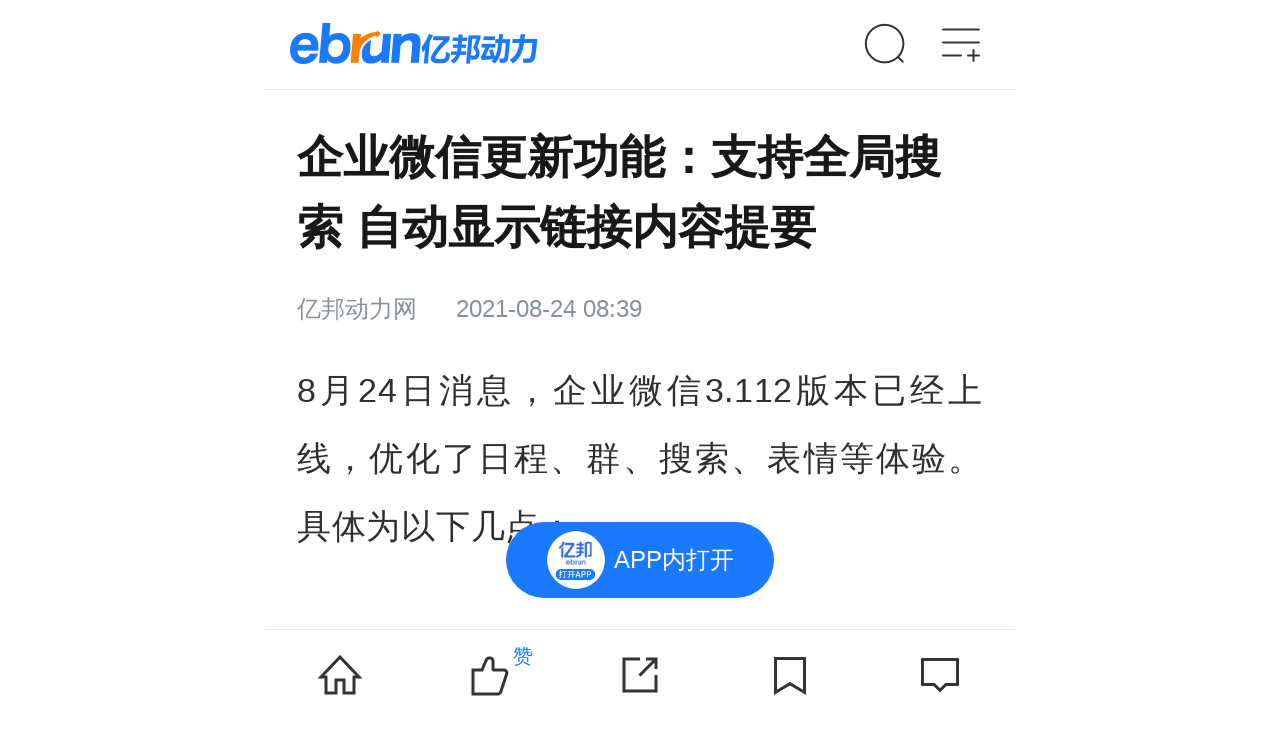

--- FILE ---
content_type: application/javascript
request_url: https://imgs.ebrun.com/js/2017/adtrack.js
body_size: 265
content:
function __SetCookie(key, value, time, domain) { //timeΪcookie��������ʱ�� 0������ǰSession��Ч
	if (time && time > 0)
		var cookieString = key + "=" + value + ";expires=" + time.toGMTString() + ";path=/;domain=" + domain;
	else
		var cookieString = key + "=" + value + ";path=/;domain=" + domain;
	document.cookie = cookieString;
}

function __GetCookie(key) {
	var cookieString = document.cookie;
	var start = cookieString.indexOf(key + "=");
	if (start != -1) {
		var start = start + key.length + 1;
		var end = cookieString.indexOf(";", start);
		if (end == -1) {
			end = cookieString.length;
		}
		return cookieString.substring(start, end);
	}
	return null;
}

var __adsrc="-";
var __adcookie="-";
var __addate=new Date();
var __adtime=__addate.getTime();
try{
	__adcookie=__GetCookie("__adcookie");
}
catch (e) {}
if (!__adcookie) {
	__adcookie = __adtime + "*" + Math.round(Math.random()*2147483647) + "*" + Math.round(Math.random()*2147483647);
	__SetCookie('__adcookie', __adcookie, new Date(__adtime+24*60*60*1000), ".ebrun.com");
}


--- FILE ---
content_type: application/javascript
request_url: https://imgs.ebrun.com/js/analy.js
body_size: 3207
content:
var _ebrunUbd = document;
var _ebrunUdl = _ebrunUbd.location;
var _ebrunUref = _ebrunUbd.referrer;
var _ebrunUgifpath = "https://ea.ebrun.com/track.gif";

var _ebrunDt = new Date();
var _ebrunTime = _ebrunDt.getTime();
var _ebrunSecond = Math.floor(_ebrunTime / 1000);

var _ebrunUuTime = 10 * 365 * 24 * 60 * 60;
var _ebrunUvTime = 30 * 60;

var _ebrunUu = "-";
var _ebrunUv = "-";

if (_ebrunUref.indexOf('www.ebrun.com/manage/sysdata/tmp/effect/index.php') < 0 && _ebrunUref.indexOf('www.ellechina.com') < 0 && _ebrunUref.indexOf('rm.leyutuan.com') < 0 && _ebrunUref.indexOf('v.hao123.com') < 0 && _ebrunUref.indexOf('www.mcchina.com') < 0 && _ebrunUdl.href.indexOf('www.ebrun.com/20130909/81465.shtml') < 0) {
    _ebrunUrlTracker();
}

function _ebrunUVoid() {
    return;
}

function _ebrunUrlTracker() {
    if (_ebrunUdl.protocol == "file:") return;
    if (_ebrunUdl.href.indexOf("m.ebrun.com") > 0 && _ebrunUref.indexOf("www.ebrun.com") > 0) return;

    //get uu
    try {
        _ebrunUu = _ebrunGetCookie("_ebrunUu");
    }
    catch (_ebrunError) {
    }
    if (!_ebrunUu) {
        _ebrunUu = _ebrunTime + "*" + Math.round(Math.random() * 2147483647) + "*" + Math.round(Math.random() * 2147483647);
        _ebrunSetCookie('_ebrunUu', _ebrunUu, new Date((_ebrunSecond + _ebrunUuTime) * 1000), _ebrunGetTopDomain());
    }

    //get uv
    try {
        _ebrunUv = _ebrunGetCookie("_ebrunUv");
    }
    catch (_ebrunError) {
    }
    if (!_ebrunUv) {
        _ebrunUv = _ebrunTime + "*" + Math.round(Math.random() * 2147483647) + "*" + Math.round(Math.random() * 2147483647);
        _ebrunSetCookie('_ebrunUv', _ebrunUv, new Date((_ebrunSecond + _ebrunUvTime) * 1000), _ebrunGetTopDomain());
    }

    //get uid & uname
    try {
        _ebrunUid = _ebrunGetCookie("trackUid");
        _ebrunUname = _ebrunGetCookie("trackUname");
    }
    catch (_ebrunError) {
    }
    if (!_ebrunUid) {
        _ebrunUid = "-";
        _ebrunUname = "-";
    }

    var _cid = _ebrunGetCategoryId();
    var _aid = _ebrunGetArticleId();
    var _pid = _ebrunGetProductId();

    var i2 = new Image(1, 1);
    i2.src = _ebrunUgifpath + "?" + "ref=" + escape(_ebrunGetReferer()) + "&url=" + escape(_ebrunUdl) + "&uu=" + _ebrunUu + "&uv=" + _ebrunUv + "&login=-&uid=" + _ebrunUid + "&uname=" + _ebrunUname + "&aid=" + _aid + "&pid=" + _pid + "&cid=" + _cid[0] + "&scid=" + _cid[1] + "&pe=" + _ebrunGetPageEncode() + "&ol=" + _ebrunGetOsLanguage() + "&sr=" + _ebrunGetUserScreenResolution() + "&fv=" + _ebrunGetFlashVersion() + "&ij=" + _ebrunGetIsJava() + "&cb=" + _ebrunGetColorBit() + "&email=" + _ebrunGetEmail() + "&mobile=" + _ebrunGetMobile();
    i2.onload = function () {
        _ebrunUVoid();
    }

    //DSP and CKP AD.
    var desurl = String(_ebrunUdl);
    // if (desurl.match(/^https?:\/\/www\..*/i)) {
    //     document.write('<scr' + 'ipt type="text/javascript" src="https://www.ebrun.com/dsp.php"></scr' + 'ipt>');
    // }
    // if (ma = desurl.match(/^https?:\/\/www\.ebrun\.com\/20\d+\/(\d+)_?\d*\.shtml/i)) {
    //     var ckpaId = ma[1];
    //     document.write('<scr' + 'ipt type="text/javascript" src="https://www.ebrun.com/ckp.php?id=' + ckpaId + '"></scr' + 'ipt>');
    // }

}

function _ebrunAction() {
    var _ac = arguments[0];
    var _terminal = arguments[1];
    var _url = arguments[2];
    //get uu
    try {
        _ebrunUu = _ebrunGetCookie("_ebrunUu");
    }
    catch (_ebrunError) {
    }
    if (!_ebrunUu) {
        _ebrunUu = _ebrunTime + "*" + Math.round(Math.random() * 2147483647) + "*" + Math.round(Math.random() * 2147483647);
        _ebrunSetCookie('_ebrunUu', _ebrunUu, new Date((_ebrunSecond + _ebrunUuTime) * 1000), _ebrunGetTopDomain());
    }

    //get uv
    try {
        _ebrunUv = _ebrunGetCookie("_ebrunUv");
    }
    catch (_ebrunError) {
    }
    if (!_ebrunUv) {
        _ebrunUv = _ebrunTime + "*" + Math.round(Math.random() * 2147483647) + "*" + Math.round(Math.random() * 2147483647);
        _ebrunSetCookie('_ebrunUv', _ebrunUv, new Date((_ebrunSecond + _ebrunUvTime) * 1000), _ebrunGetTopDomain());
    }

    //get uid & uname
    try {
        _ebrunUid = _ebrunGetCookie("trackUid");
        _ebrunUname = _ebrunGetCookie("trackUname");
    }
    catch (_ebrunError) {
    }
    if (!_ebrunUid) {
        _ebrunUid = "-";
        _ebrunUname = "-";
    }

    //get action argument
    var _ebrunArgu = '';
    for (i = 3; i < arguments.length; i++) {
        _ebrunArgu += "&arg" + (i - 2) + "=" + arguments[i];
    }

    var ima = new Image(1, 1);
    ima.src = "https://ac.ebrun.com/track.gif?" + "ac=" + _ac + "&terminal=" + _terminal + "&url=" + _url + "&uu=" + _ebrunUu + "&uv=" + _ebrunUv + "&uid=" + _ebrunUid + "&uname=" + _ebrunUname + _ebrunArgu;
    ima.onload = function () {
        _ebrunUVoid();
    }
}

function _ebrunSetCookie(key, value, time, domain) { //time为cookie保留到的时间 0代表当前Session有效
    if (time && time > 0)
        var cookieString = key + "=" + value + ";expires=" + time.toGMTString() + ";path=/;domain=" + domain;
    else
        var cookieString = key + "=" + value + ";path=/;domain=" + domain;
    _ebrunUbd.cookie = cookieString;
}

function _ebrunGetCookie(key) {
    var cookieString = _ebrunUbd.cookie;
    var start = cookieString.indexOf(key + "=");
    if (start != -1) {
        var start = start + key.length + 1;
        var end = cookieString.indexOf(";", start);
        if (end == -1) {
            end = cookieString.length;
        }
        return cookieString.substring(start, end);
    }
    return null;
}

function _ebrunGetTopDomain() {
    var udomain = _ebrunUbd.domain;
    if (udomain.indexOf(".") > -1) {
        var arrDomain = udomain.split(".");
        udomain = arrDomain[arrDomain.length - 2] + "." + arrDomain[arrDomain.length - 1];
        if (arrDomain.length > 2 && arrDomain[arrDomain.length - 3] != "www") {
            var ii = arrDomain[arrDomain.length - 2];
            if (ii.length <= 2 || (ii == "com" || ii == "edu" || ii == "gov" || ii == "net" || ii == "org" || ii == "mil")) {
                udomain = arrDomain[arrDomain.length - 3] + "." + ii + "." + arrDomain[arrDomain.length - 1];
            }
        }
    }
    return udomain;
}

function _ebrunGetReferer() {
    var referer = "-";
    try {
        try {
            referer = window.top.document.referrer;
        } catch (_ebrunError) {
            referer = _ebrunUbd.referrer;
        }
        if (!referer) {
            try {
                referer = window.top.opener.location.href;
            } catch (_ebrunError) {
                referer = _ebrunUbd.referrer;
            }
        }
    } catch (_ebrunError) {
    }
    if (!referer) {
        referer = "-";
    }
    return referer;
}

function _ebrunGetArticleId() {
    var url = String(_ebrunUdl);
    var aId = "-";
    if (ma = url.match(/^https?:\/\/www\.ebrun\.com\/20\d+\/(\d+)_?\d*\.shtml/i)) {
        aId = ma[1];
        return aId;
    }
    if (ma = url.match(/^https?:\/\/m\.ebrun\.com\/(\d+)\.html/i)) {
        aId = ma[1];
        return aId;
    }
    if (ma = url.match(/^https?:\/\/m\.ebrun\.com\/scj\/(\d+)\.html/i)) {
        aId = ma[1];
        return aId;
    }
    if (ma = url.match(/^https?:\/\/m\.ebrun\.com\/weixin\/(\d+)\.html/i)) {
        aId = ma[1];
        return aId;
    }
    if (ma = url.match(/^https?:\/\/m\.ebrun\.com\/art\/(\d+)\.shtml/i)) {
        aId = ma[1];
        return aId;
    }
    if (ma = url.match(/^https?:\/\/m\.ebrun\.com\/rss\/uc\/(\d+)\.html/i)) {
        aId = ma[1];
        return aId;
    }
    if (ma = url.match(/^https?:\/\/m\.ebrun\.com\/rss\/liebao\/liebao_(\d+)\.html/i)) {
        aId = ma[1];
        return aId;
    }
    if (ma = url.match(/^https?:\/\/m\.ebrun\.com\/rss\/ydzx_(\d+)\.html/i)) {
        aId = ma[1];
        return aId;
    }
    if (ma = url.match(/^https?:\/\/m\.ebrun\.com\/rss\/xiaozhi_(\d+)\.html/i)) {
        aId = ma[1];
        return aId;
    }
    if (ma = url.match(/^https?:\/\/m\.ebrun\.com\/rss\/flipboard\/(\d+)\.html/i)) {
        aId = ma[1];
        return aId;
    }
    if (ma = url.match(/^https?:\/\/www\.siilu\.com\/201\d+\/(\d+)_?\d*\.shtml/i)) {
        aId = ma[1];
        return aId;
    }
    if (ma = url.match(/^https?:\/\/m\.siilu\.com\/news\/(\d+)\.html/i)) {
        aId = ma[1];
        return aId;
    }
    if (ma = url.match(/^https?:\/\/www\.ebrun\.com\/ebrungo\/zb\/(\d+)_?\d*\.shtml/i)) {
   		aId = ma[1];
   		return aId;
   	}
    return aId;
}

function _ebrunGetProductId() {
    var url = String(_ebrunUdl);
    var pId = "-";
    if (ma = url.match(/^https?:\/\/www\.siilu\.com\/service\/(\d+)\.html/i)) {
        pId = ma[1];
        return pId;
    }
    if (ma = url.match(/^https?:\/\/m\.siilu\.com\/service\/(\d+)\.html/i)) {
        pId = ma[1];
        return pId;
    }
    return pId;
}

function _ebrunGetCategoryId() {//return array()
    var url = String(_ebrunUdl);
    var cid = ["-", "-"];
    if (ma = url.match(/^https?:\/\/www\.siilu\.com\/(\d+)\/?$/i)) {
        cid[0] = ma[1];
        return cid;
    }
    if (ma = url.match(/^https?:\/\/www\.siilu\.com\/(\d+)\/(\d+)\/?$/i)) {
        cid[0] = ma[1];
        cid[1] = ma[2];
        return cid;
    }
    if (ma = url.match(/^https?:\/\/www\.siilu\.com\/(\d+)\/s_.+\.html$/i)) {
        cid[0] = ma[1];
        return cid;
    }
    if (ma = url.match(/^https?:\/\/www\.siilu\.com\/(\d+)\/(\d+)\/s_.+\.html$/i)) {
        cid[0] = ma[1];
        cid[1] = ma[2];
        return cid;
    }
    return cid;
}

function _ebrunGetPageEncode() {
    var pe = "-";
    if (document.charset) pe = document.charset;
    return pe;
}

function _ebrunGetOsLanguage() {
    var ol = "-";
    if (navigator.systemLanguage) ol = navigator.systemLanguage;
    if (navigator.language) ol = navigator.language;
    return ol;
}

function _ebrunGetUserScreenResolution() {
    var sr = "-";
    if (screen.width && screen.height) sr = screen.width + 'x' + screen.height;
    return sr;
}

function _ebrunGetFlashVersion() {
    //获取用户的Flash版本号
    var hasFlash = 0;
    var flashVersion = 0;
    var isIE = /*@cc_on!@*/0;
    if (isIE) {
        var swf = new ActiveXObject('ShockwaveFlash.ShockwaveFlash');
        if (swf) {
            hasFlash = 1;
            flashVersion = swf.GetVariable("$version").replace(/,/g, '.');
        }
    } else {
        if (navigator.plugins && navigator.plugins.length > 0) {
            //console.log(navigator.plugins);//打印浏览器的插件对象
            var swf = navigator.plugins["Shockwave Flash"];
            if (swf) {
                hasFlash = 1;
                flashVersion = swf.description.split(" ")[2];
            }
        }
    }
    if (!hasFlash) {
        return "-";
    } else {

        return flashVersion;
    }
}

function _ebrunGetIsJava() {//0- no java 1- is java
    return navigator.javaEnabled() ? 1 : 0;
}

function _ebrunGetColorBit() {
    var cb = "-";
    if (screen.colorDepth) cb = screen.colorDepth + "bit";
    return cb;
}

function _ebrunGetEmail() {
    var email_decode = _ebrunGET("fromedm");
    if (email_decode != "") {
        var reg = new RegExp("^[A-Za-z0-9%]*$");
        if (!reg.test(email_decode)) return "-";
        email = _ebrunEmailDecode(email_decode);
        reg = new RegExp("^.+\\@.+\\.");
        if (reg.test(email)) return email;
    }
    return "-";
}

function _ebrunGetMobile() {
    return "-";
}

function _ebrunGET(name) {
    var reg = new RegExp("(^|&)" + name + "=([^&]*)(&|$)");
    if (window.location.search) {
        var r = window.location.search.substr(1).match(reg);
        if (r != null)
            return r[2];
        else
            return "";
    } else {
        return "";
    }
}

function _ebrunEmailDecode(code_string) {
    var str = "";
    var key_string = new Array();
    key_string["A"] = 0;
    key_string["B"] = 1;
    key_string["C"] = 2;
    key_string["D"] = 3;
    key_string["I"] = 4;
    key_string["E"] = 5;
    key_string["F"] = 6;
    key_string["G"] = 7;
    key_string["H"] = 8;
    key_string["9"] = 9;
    key_string["J"] = 10;
    key_string["K"] = 11;
    key_string["L"] = 12;
    key_string["P"] = 13;
    key_string["Q"] = 14;
    key_string["R"] = 15;
    key_string["S"] = 16;
    key_string["8"] = 17;
    key_string["T"] = 18;
    key_string["M"] = 19;
    key_string["N"] = 20;
    key_string["O"] = 21;
    key_string["U"] = 22;
    key_string["V"] = 23;
    key_string["W"] = 24;
    key_string["Z"] = 25;
    key_string["a"] = 26;
    key_string["b"] = 27;
    key_string["c"] = 28;
    key_string["X"] = 29;
    key_string["Y"] = 30;
    key_string["d"] = 31;
    key_string["e"] = 32;
    key_string["f"] = 33;
    key_string["4"] = 34;
    key_string["5"] = 35;
    key_string["6"] = 36;
    key_string["g"] = 37;
    key_string["h"] = 38;
    key_string["i"] = 39;
    key_string["j"] = 40;
    key_string["k"] = 41;
    key_string["q"] = 42;
    key_string["r"] = 43;
    key_string["s"] = 44;
    key_string["l"] = 45;
    key_string["m"] = 46;
    key_string["3"] = 47;
    key_string["2"] = 48;
    key_string["n"] = 49;
    key_string["o"] = 50;
    key_string["p"] = 51;
    key_string["1"] = 52;
    key_string["t"] = 53;
    key_string["u"] = 54;
    key_string["v"] = 55;
    key_string["w"] = 56;
    key_string["x"] = 57;
    key_string["y"] = 58;
    key_string["z"] = 59;
    key_string["0"] = 60;
    key_string["7"] = 61;
    var a = 0;
    for (i = 0; i < code_string.length; i++) {
        var c = code_string.charAt(i);
        if (c == "%") {
            i++;
            a = parseInt(code_string.charAt(i));
            i++;
            str += String.fromCharCode(key_string[code_string.charAt(i)] + 62 * a);
        } else {
            str += String.fromCharCode(key_string[c]);
        }
    }
    return str;
}

//互动数据监测2018-04-10
$("body").on("mousedown touchstart", "a", function () {
    _iac = "click";
    if (_ebrunGetTopDomain() == "siilu.com") _iac = "dj";
    _itm = "web";
    if (_ebrunUbd.domain.indexOf("m.") == 0) _itm = "wap";
    if (this.getAttribute("acpos") && this.getAttribute("acnum")) {
        _ebrunAction(_iac, _itm, escape(document.location.href), escape(this.href), this.getAttribute('acpos'), this.getAttribute('acnum'), escape(_ebrunGetReferer()))

    } else if (this.getAttribute("acpos") && !this.getAttribute("acnum")) {
        _ebrunAction(_iac, _itm, escape(document.location.href), escape(this.href), this.getAttribute('acpos'), '', escape(_ebrunGetReferer()))
    }
})

--- FILE ---
content_type: application/javascript
request_url: https://imgs.ebrun.com/lib/lazy/lazyLoadJS.js
body_size: 6923
content:



(function (global) {
    var _$LAB = global.$LAB,


    // constants for the valid keys of the options object
    _UseLocalXHR = "UseLocalXHR",
        _AlwaysPreserveOrder = "AlwaysPreserveOrder",
        _AllowDuplicates = "AllowDuplicates",
        _CacheBust = "CacheBust",

    /*!START_DEBUG*/_Debug = "Debug",
        /*!END_DEBUG*/
    _BasePath = "BasePath",


    // stateless variables used across all $LAB instances
    root_page = /^[^?#]*\//.exec(location.href)[0],
        root_domain = /^\w+\:\/\/\/?[^\/]+/.exec(root_page)[0],
        append_to = document.head || document.getElementsByTagName("head"),


    // inferences... ick, but still necessary
    opera_or_gecko = global.opera && Object.prototype.toString.call(global.opera) == "[object Opera]" || "MozAppearance" in document.documentElement.style,


    /*!START_DEBUG*/
    // console.log() and console.error() wrappers
    log_msg = function log_msg() {},
        log_error = log_msg,

    /*!END_DEBUG*/

    // feature sniffs (yay!)
    test_script_elem = document.createElement("script"),
        explicit_preloading = typeof test_script_elem.preload == "boolean",
        // http://wiki.whatwg.org/wiki/Script_Execution_Control#Proposal_1_.28Nicholas_Zakas.29
    real_preloading = explicit_preloading || test_script_elem.readyState && test_script_elem.readyState == "uninitialized",
        // will a script preload with `src` set before DOM append?
    script_ordered_async = !real_preloading && test_script_elem.async === true,
        // http://wiki.whatwg.org/wiki/Dynamic_Script_Execution_Order

    // XHR preloading (same-domain) and cache-preloading (remote-domain) are the fallbacks (for some browsers)
    xhr_or_cache_preloading = !real_preloading && !script_ordered_async && !opera_or_gecko;

    /*!START_DEBUG*/
    // define console wrapper functions if applicable
    if (global.console && global.console.log) {
        if (!global.console.error) global.console.error = global.console.log;
        log_msg = function log_msg(msg) {
            global.console.log(msg);
        };
        log_error = function log_error(msg, err) {
            global.console.error(msg, err);
        };
    }
    /*!END_DEBUG*/

    // test for function
    function is_func(func) {
        return Object.prototype.toString.call(func) == "[object Function]";
    }

    // test for array
    function is_array(arr) {
        return Object.prototype.toString.call(arr) == "[object Array]";
    }

    // make script URL absolute/canonical
    function canonical_uri(src, base_path) {
        var absolute_regex = /^\w+\:\/\//;

        // is `src` is protocol-relative (begins with // or ///), prepend protocol
        if (/^\/\/\/?/.test(src)) {
            src = location.protocol + src;
        }
        // is `src` page-relative? (not an absolute URL, and not a domain-relative path, beginning with /)
        else if (!absolute_regex.test(src) && src.charAt(0) != "/") {
                // prepend `base_path`, if any
                src = (base_path || "") + src;
            }
        // make sure to return `src` as absolute
        return absolute_regex.test(src) ? src : (src.charAt(0) == "/" ? root_domain : root_page) + src;
    }

    // merge `source` into `target`
    function merge_objs(source, target) {
        for (var k in source) {
            if (source.hasOwnProperty(k)) {
                target[k] = source[k]; // TODO: does this need to be recursive for our purposes?
            }
        }
        return target;
    }

    // does the chain group have any ready-to-execute scripts?
    function check_chain_group_scripts_ready(chain_group) {
        var any_scripts_ready = false;
        for (var i = 0; i < chain_group.scripts.length; i++) {
            if (chain_group.scripts[i].ready && chain_group.scripts[i].exec_trigger) {
                any_scripts_ready = true;
                chain_group.scripts[i].exec_trigger();
                chain_group.scripts[i].exec_trigger = null;
            }
        }
        return any_scripts_ready;
    }

    // creates a script load listener
    function create_script_load_listener(elem, registry_item, flag, onload) {
        elem.onload = elem.onreadystatechange = function () {
            if (elem.readyState && elem.readyState != "complete" && elem.readyState != "loaded" || registry_item[flag]) return;
            elem.onload = elem.onreadystatechange = null;
            onload();
        };
    }

    // script executed handler
    function script_executed(registry_item) {
        registry_item.ready = registry_item.finished = true;
        for (var i = 0; i < registry_item.finished_listeners.length; i++) {
            registry_item.finished_listeners[i]();
        }
        registry_item.ready_listeners = [];
        registry_item.finished_listeners = [];
    }

    // make the request for a scriptha
    function request_script(chain_opts, script_obj, registry_item, onload, preload_this_script) {
        // setTimeout() "yielding" prevents some weird race/crash conditions in older browsers
        setTimeout(function () {
            var script,
                src = script_obj.real_src,
                xhr;

            // don't proceed until `append_to` is ready to append to
            if ("item" in append_to) {
                // check if `append_to` ref is still a live node list
                if (!append_to[0]) {
                    // `append_to` node not yet ready
                    // try again in a little bit -- note: will re-call the anonymous function in the outer setTimeout, not the parent `request_script()`
                    setTimeout(arguments.callee, 25);
                    return;
                }
                // reassign from live node list ref to pure node ref -- avoids nasty IE bug where changes to DOM invalidate live node lists
                append_to = append_to[0];
            }
            script = document.createElement("script");
            if (script_obj.type) script.type = script_obj.type;
            if (script_obj.charset) script.charset = script_obj.charset;

            // should preloading be used for this script?
            if (preload_this_script) {
                // real script preloading?
                if (real_preloading) {
                    /*!START_DEBUG*/if (chain_opts[_Debug]) log_msg("start script preload: " + src); /*!END_DEBUG*/
                    registry_item.elem = script;
                    if (explicit_preloading) {
                        // explicit preloading (aka, Zakas' proposal)
                        script.preload = true;
                        script.onpreload = onload;
                    } else {
                        script.onreadystatechange = function () {
                            if (script.readyState == "loaded") onload();
                        };
                    }
                    script.src = src;
                    // NOTE: no append to DOM yet, appending will happen when ready to execute
                }
                // same-domain and XHR allowed? use XHR preloading
                else if (preload_this_script && src.indexOf(root_domain) == 0 && chain_opts[_UseLocalXHR]) {
                        xhr = new XMLHttpRequest(); // note: IE never uses XHR (it supports true preloading), so no more need for ActiveXObject fallback for IE <= 7
                        /*!START_DEBUG*/if (chain_opts[_Debug]) log_msg("start script preload (xhr): " + src); /*!END_DEBUG*/
                        xhr.onreadystatechange = function () {
                            if (xhr.readyState == 4) {
                                xhr.onreadystatechange = function () {}; // fix a memory leak in IE
                                registry_item.text = xhr.responseText + "\n//@ sourceURL=" + src; // http://blog.getfirebug.com/2009/08/11/give-your-eval-a-name-with-sourceurl/
                                onload();
                            }
                        };
                        xhr.open("GET", src);
                        xhr.send();
                    }
                    // as a last resort, use cache-preloading
                    else {
                            /*!START_DEBUG*/if (chain_opts[_Debug]) log_msg("start script preload (cache): " + src); /*!END_DEBUG*/
                            script.type = "text/cache-script";
                            create_script_load_listener(script, registry_item, "ready", function () {
                                append_to.removeChild(script);
                                onload();
                            });
                            script.src = src;
                            append_to.insertBefore(script, append_to.firstChild);
                        }
            }
            // use async=false for ordered async? parallel-load-serial-execute http://wiki.whatwg.org/wiki/Dynamic_Script_Execution_Order
            else if (script_ordered_async) {
                    /*!START_DEBUG*/if (chain_opts[_Debug]) log_msg("start script load (ordered async): " + src); /*!END_DEBUG*/
                    script.async = false;
                    create_script_load_listener(script, registry_item, "finished", onload);
                    script.src = src;
                    append_to.insertBefore(script, append_to.firstChild);
                }
                // otherwise, just a normal script element
                else {
                        /*!START_DEBUG*/if (chain_opts[_Debug]) log_msg("start script load: " + src); /*!END_DEBUG*/
                        create_script_load_listener(script, registry_item, "finished", onload);
                        script.src = src;
                        append_to.insertBefore(script, append_to.firstChild);
                    }
        }, 0);
    }

    // create a clean instance of $LAB
    function create_sandbox() {
        var global_defaults = {},
            can_use_preloading = real_preloading || xhr_or_cache_preloading,
            queue = [],
            registry = {},
            instanceAPI;

        // global defaults
        global_defaults[_UseLocalXHR] = true;
        global_defaults[_AlwaysPreserveOrder] = false;
        global_defaults[_AllowDuplicates] = false;
        global_defaults[_CacheBust] = false;
        /*!START_DEBUG*/global_defaults[_Debug] = false; /*!END_DEBUG*/
        global_defaults[_BasePath] = "";

        // execute a script that has been preloaded already
        function execute_preloaded_script(chain_opts, script_obj, registry_item) {
            var script;

            function preload_execute_finished() {
                if (script != null) {
                    // make sure this only ever fires once
                    script = null;
                    script_executed(registry_item);
                }
            }

            if (registry[script_obj.src].finished) return;
            if (!chain_opts[_AllowDuplicates]) registry[script_obj.src].finished = true;

            script = registry_item.elem || document.createElement("script");
            if (script_obj.type) script.type = script_obj.type;
            if (script_obj.charset) script.charset = script_obj.charset;
            create_script_load_listener(script, registry_item, "finished", preload_execute_finished);

            // script elem was real-preloaded
            if (registry_item.elem) {
                registry_item.elem = null;
            }
            // script was XHR preloaded
            else if (registry_item.text) {
                    script.onload = script.onreadystatechange = null; // script injection doesn't fire these events
                    script.text = registry_item.text;
                }
                // script was cache-preloaded
                else {
                        script.src = script_obj.real_src;
                    }
            append_to.insertBefore(script, append_to.firstChild);

            // manually fire execution callback for injected scripts, since events don't fire
            if (registry_item.text) {
                preload_execute_finished();
            }
        }

        // process the script request setup
        function do_script(chain_opts, script_obj, chain_group, preload_this_script) {
            var registry_item,
                registry_items,
                ready_cb = function ready_cb() {
                script_obj.ready_cb(script_obj, function () {
                    execute_preloaded_script(chain_opts, script_obj, registry_item);
                });
            },
                finished_cb = function finished_cb() {
                script_obj.finished_cb(script_obj, chain_group);
            };

            script_obj.src = canonical_uri(script_obj.src, chain_opts[_BasePath]);
            script_obj.real_src = script_obj.src + (
            // append cache-bust param to URL?
            chain_opts[_CacheBust] ? (/\?.*$/.test(script_obj.src) ? "&_" : "?_") + ~~(Math.random() * 1E9) + "=" : "");

            if (!registry[script_obj.src]) registry[script_obj.src] = { items: [], finished: false };
            registry_items = registry[script_obj.src].items;

            // allowing duplicates, or is this the first recorded load of this script?
            if (chain_opts[_AllowDuplicates] || registry_items.length == 0) {
                registry_item = registry_items[registry_items.length] = {
                    ready: false,
                    finished: false,
                    ready_listeners: [ready_cb],
                    finished_listeners: [finished_cb]
                };

                request_script(chain_opts, script_obj, registry_item,
                // which callback type to pass?
                preload_this_script ? // depends on script-preloading
                function () {
                    registry_item.ready = true;
                    for (var i = 0; i < registry_item.ready_listeners.length; i++) {
                        registry_item.ready_listeners[i]();
                    }
                    registry_item.ready_listeners = [];
                } : function () {
                    script_executed(registry_item);
                },
                // signal if script-preloading should be used or not
                preload_this_script);
            } else {
                registry_item = registry_items[0];
                if (registry_item.finished) {
                    finished_cb();
                } else {
                    registry_item.finished_listeners.push(finished_cb);
                }
            }
        }

        // creates a closure for each separate chain spawned from this $LAB instance, to keep state cleanly separated between chains
        function create_chain() {
            var chainedAPI,
                chain_opts = merge_objs(global_defaults, {}),
                chain = [],
                exec_cursor = 0,
                scripts_currently_loading = false,
                group;

            // called when a script has finished preloading
            function chain_script_ready(script_obj, exec_trigger) {
                /*!START_DEBUG*/if (chain_opts[_Debug]) log_msg("script preload finished: " + script_obj.real_src); /*!END_DEBUG*/
                script_obj.ready = true;
                script_obj.exec_trigger = exec_trigger;
                advance_exec_cursor(); // will only check for 'ready' scripts to be executed
            }

            // called when a script has finished executing
            function chain_script_executed(script_obj, chain_group) {
                /*!START_DEBUG*/if (chain_opts[_Debug]) log_msg("script execution finished: " + script_obj.real_src); /*!END_DEBUG*/
                script_obj.ready = script_obj.finished = true;
                script_obj.exec_trigger = null;
                // check if chain group is all finished
                for (var i = 0; i < chain_group.scripts.length; i++) {
                    if (!chain_group.scripts[i].finished) return;
                }
                // chain_group is all finished if we get this far
                chain_group.finished = true;
                advance_exec_cursor();
            }

            // main driver for executing each part of the chain
            function advance_exec_cursor() {
                while (exec_cursor < chain.length) {
                    if (is_func(chain[exec_cursor])) {
                        /*!START_DEBUG*/if (chain_opts[_Debug]) log_msg("$LAB.wait() executing: " + chain[exec_cursor]); /*!END_DEBUG*/
                        try {
                            chain[exec_cursor++]();
                        } catch (err) {
                            /*!START_DEBUG*/if (chain_opts[_Debug]) log_error("$LAB.wait() error caught: ", err); /*!END_DEBUG*/
                        }
                        continue;
                    } else if (!chain[exec_cursor].finished) {
                        if (check_chain_group_scripts_ready(chain[exec_cursor])) continue;
                        break;
                    }
                    exec_cursor++;
                }
                // we've reached the end of the chain (so far)
                if (exec_cursor == chain.length) {
                    scripts_currently_loading = false;
                    group = false;
                }
            }

            // setup next chain script group
            function init_script_chain_group() {
                if (!group || !group.scripts) {
                    chain.push(group = { scripts: [], finished: true });
                }
            }

            // API for $LAB chains
            chainedAPI = {
                // start loading one or more scripts
                script: function script() {
                    for (var i = 0; i < arguments.length; i++) {
                        (function (script_obj, script_list) {
                            var splice_args;

                            if (!is_array(script_obj)) {
                                script_list = [script_obj];
                            }
                            for (var j = 0; j < script_list.length; j++) {
                                init_script_chain_group();
                                script_obj = script_list[j];

                                if (is_func(script_obj)) script_obj = script_obj();
                                if (!script_obj) continue;
                                if (is_array(script_obj)) {
                                    // set up an array of arguments to pass to splice()
                                    splice_args = [].slice.call(script_obj); // first include the actual array elements we want to splice in
                                    splice_args.unshift(j, 1); // next, put the `index` and `howMany` parameters onto the beginning of the splice-arguments array
                                    [].splice.apply(script_list, splice_args); // use the splice-arguments array as arguments for splice()
                                    j--; // adjust `j` to account for the loop's subsequent `j++`, so that the next loop iteration uses the same `j` index value
                                    continue;
                                }
                                if (typeof script_obj == "string") script_obj = { src: script_obj };
                                script_obj = merge_objs(script_obj, {
                                    ready: false,
                                    ready_cb: chain_script_ready,
                                    finished: false,
                                    finished_cb: chain_script_executed
                                });
                                group.finished = false;
                                group.scripts.push(script_obj);

                                do_script(chain_opts, script_obj, group, can_use_preloading && scripts_currently_loading);
                                scripts_currently_loading = true;

                                if (chain_opts[_AlwaysPreserveOrder]) chainedAPI.wait();
                            }
                        })(arguments[i], arguments[i]);
                    }
                    return chainedAPI;
                },
                // force LABjs to pause in execution at this point in the chain, until the execution thus far finishes, before proceeding
                wait: function wait() {
                    if (arguments.length > 0) {
                        for (var i = 0; i < arguments.length; i++) {
                            chain.push(arguments[i]);
                        }
                        group = chain[chain.length - 1];
                    } else group = false;

                    advance_exec_cursor();

                    return chainedAPI;
                }
            };

            // the first chain link API (includes `setOptions` only this first time)
            return {
                script: chainedAPI.script,
                wait: chainedAPI.wait,
                setOptions: function setOptions(opts) {
                    merge_objs(opts, chain_opts);
                    return chainedAPI;
                }
            };
        }

        // API for each initial $LAB instance (before chaining starts)
        instanceAPI = {
            // main API functions
            setGlobalDefaults: function setGlobalDefaults(opts) {
                merge_objs(opts, global_defaults);
                return instanceAPI;
            },
            setOptions: function setOptions() {
                return create_chain().setOptions.apply(null, arguments);
            },
            script: function script() {
                return create_chain().script.apply(null, arguments);
            },
            wait: function wait() {
                return create_chain().wait.apply(null, arguments);
            },

            // built-in queuing for $LAB `script()` and `wait()` calls
            // useful for building up a chain programmatically across various script locations, and simulating
            // execution of the chain
            queueScript: function queueScript() {
                queue[queue.length] = { type: "script", args: [].slice.call(arguments) };
                return instanceAPI;
            },
            queueWait: function queueWait() {
                queue[queue.length] = { type: "wait", args: [].slice.call(arguments) };
                return instanceAPI;
            },
            runQueue: function runQueue() {
                var $L = instanceAPI,
                    len = queue.length,
                    i = len,
                    val;
                for (; --i >= 0;) {
                    val = queue.shift();
                    $L = $L[val.type].apply(null, val.args);
                }
                return $L;
            },

            // rollback `[global].$LAB` to what it was before this file was loaded, the return this current instance of $LAB
            noConflict: function noConflict() {
                global.$LAB = _$LAB;
                return instanceAPI;
            },

            // create another clean instance of $LAB
            sandbox: function sandbox() {
                return create_sandbox();
            }
        };

        return instanceAPI;
    }

    // create the main instance of $LAB
    global.$LAB = create_sandbox();

    /* The following "hack" was suggested by Andrea Giammarchi and adapted from: http://webreflection.blogspot.com/2009/11/195-chars-to-help-lazy-loading.html
     NOTE: this hack only operates in FF and then only in versions where document.readyState is not present (FF < 3.6?).
       The hack essentially "patches" the **page** that LABjs is loaded onto so that it has a proper conforming document.readyState, so that if a script which does
     proper and safe dom-ready detection is loaded onto a page, after dom-ready has passed, it will still be able to detect this state, by inspecting the now hacked
     document.readyState property. The loaded script in question can then immediately trigger any queued code executions that were waiting for the DOM to be ready.
     For instance, jQuery 1.4+ has been patched to take advantage of document.readyState, which is enabled by this hack. But 1.3.2 and before are **not** safe or
     fixed by this hack, and should therefore **not** be lazy-loaded by script loader tools such as LABjs.
     */
    (function (addEvent, domLoaded, _handler) {
        if (document.readyState == null && document[addEvent]) {
            document.readyState = "loading";
            document[addEvent](domLoaded, _handler = function handler() {
                document.removeEventListener(domLoaded, _handler, false);
                document.readyState = "complete";
            }, false);
        }
    })("addEventListener", "DOMContentLoaded");
})(window);
/*
 图片懒加载的方法
 @params  imaArr 传入图片数组
 */
function lazyloadImg(imgArr) {
    var winH = document.documentElement.clientHeight;
    var scrollTop = document.body.scrollTop || document.documentElement.scrollTop;
    for (var i = imgArr.length; i--;) {
        //这里取图片父级的高度，防止文章中图片过长导致图片未加载
        if (getPos(imgArr[i].parentNode).top < winH + scrollTop) {
            (function () {
                var aImg = new Image();
                var that = imgArr[i];
                var imgSrc = that.getAttribute('data-src');
                if (imgSrc) {
                    aImg.src = imgSrc;
                    aImg.onload = function () {
                        that.src = this.src;
                    };
                }
                imgArr.splice(i, 1);
            })();
        }
    }
};
/*
 获取绝对高度的方法
 @params obj某个元素
 */
function getPos(obj) {
    var t = 0;
    var l = 0;
    while (obj) {
        t += obj.offsetTop;
        l += obj.offsetLeft;
        obj = obj.offsetParent;
    }
    return { left: l, top: t };
};

function execScript(scriptObj) {
    try {
        var LABStr = '$LAB.setOptions({AlwaysPreserveOrder:true})';
        for (var prop in scriptObj) {
            if (prop.indexOf('src') > -1) {
                LABStr = LABStr + '.script("' + scriptObj[prop] + '")';
            } else {
                LABStr = LABStr + '.wait(function(){' + scriptObj[prop] + '})';
            }
        }
        eval(LABStr);
    } catch (e) {
        console.log(e);
    }
    /*
     图片懒加载
     */
    var imgStore = [].slice.call(document.getElementsByTagName('body')[0].getElementsByTagName('img'));
    lazyloadImg(imgStore);
    window.addEventListener("scroll", function () {
        lazyloadImg(imgStore);
    });
}
